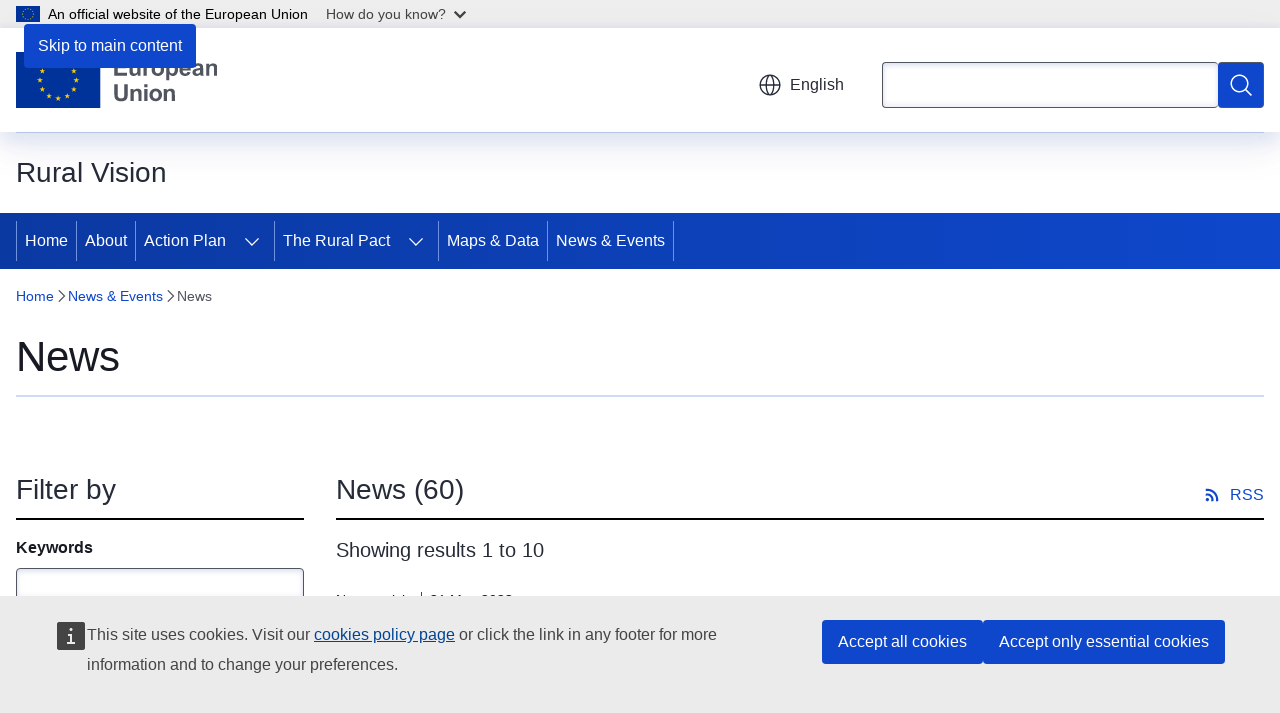

--- FILE ---
content_type: image/svg+xml
request_url: https://rural-vision.europa.eu/themes/contrib/oe_theme/dist/eu/images/logo/standard-version/positive/logo-eu--en.svg
body_size: 5876
content:
<?xml version="1.0" encoding="UTF-8" ?>
<svg
  width="172px"
  height="48px"
  viewBox="0 0 172 48"
  version="1.1"
  xmlns="http://www.w3.org/2000/svg"
  xmlns:xlink="http://www.w3.org/1999/xlink"
>
    <!-- Generator: Sketch 64 (93537) - https://sketch.com -->
    <title>EU/EU-emblem/standard-version/positive/EN</title>
    <desc>Created with Sketch.</desc>
    <g
    id="EU/EU-emblem/standard-version/positive/EN"
    stroke="none"
    stroke-width="1"
    fill="none"
    fill-rule="evenodd"
  >
        <g id="EU-emblem_standard">
            <g id="EU/EU-emblem/flag/flag-positive">
                <g id="EU_flag">
                    <rect
            id="🌈-flag"
            fill="#003399"
            fill-rule="nonzero"
            x="0"
            y="0"
            width="72"
            height="48"
          />
                    <path
            d="M35.06,8.91 L33.54,7.8 L35.42,7.8 L36,6 L36.58,7.8 L38.46,7.8 L36.94,8.91 L37.52,10.72 L36,9.6 L34.48,10.72 L35.06,8.91 L35.06,8.91 Z M36.94,40.2 L37.52,42 L36,40.89 L34.48,42 L35.06,40.2 L33.54,39.09 L35.42,39.09 L36,37.28 L36.58,39.09 L38.46,39.09 L36.94,40.2 Z M20.46,25.2 L18.94,26.32 L19.52,24.52 L18,23.44 L19.88,23.44 L20.46,21.64 L21.04,23.44 L22.93,23.44 L21.4,24.56 L21.98,26.36 L20.46,25.24 L20.46,25.2 Z M29.17,11 L29.75,12.8 L28.23,11.7 L26.71,12.81 L27.29,11.01 L25.77,9.9 L27.65,9.9 L28.23,8.1 L28.81,9.9 L30.69,9.9 L29.17,11 Z M22,15.62 L22.58,13.82 L23.17,15.62 L25,15.62 L23.48,16.74 L24.06,18.54 L22.53,17.42 L21,18.54 L21.58,16.74 L20.06,15.62 L22,15.62 Z M20.08,31.26 L22,31.26 L22.58,29.46 L23.17,31.26 L25,31.26 L23.48,32.38 L24.06,34.18 L22.53,33.07 L21,34.18 L21.58,32.38 L20.06,31.26 L20.08,31.26 Z M27.29,38.1 L25.77,37 L27.65,37 L28.23,35.2 L28.81,37 L30.69,37 L29.17,38.1 L29.75,39.9 L28.23,38.79 L26.71,39.9 L27.29,38.1 Z M52.48,24.56 L53.06,26.36 L51.54,25.24 L50,26.36 L50.58,24.56 L49.05,23.44 L51,23.44 L51.58,21.64 L52.16,23.44 L54,23.44 L52.48,24.56 Z M42.83,11 L41.31,9.9 L43.19,9.9 L43.77,8.1 L44.35,9.9 L46.23,9.9 L44.71,11 L45.29,12.8 L43.77,11.7 L42.25,12.81 L42.83,11.01 L42.83,11 Z M48.83,15.61 L49.42,13.81 L50,15.61 L51.88,15.61 L50.4,16.74 L50.98,18.54 L49.46,17.42 L47.93,18.54 L48.51,16.74 L47,15.62 L48.83,15.61 Z M50,31.26 L51.88,31.26 L50.4,32.38 L50.98,34.18 L49.46,33.07 L47.93,34.18 L48.51,32.38 L47,31.26 L48.88,31.26 L49.47,29.46 L50.05,31.26 L50,31.26 Z M46.23,37 L44.71,38.1 L45.29,39.9 L43.77,38.79 L42.25,39.9 L42.83,38.1 L41.31,37 L43.19,37 L43.77,35.2 L44.35,37 L46.23,37 Z"
            id="🌈-stars"
            fill="#FFCC00"
            fill-rule="nonzero"
          />
                </g>
            </g>
            <g
        id="🌈-Union"
        transform="translate(83.000000, 27.000000)"
        fill="#515560"
        fill-rule="nonzero"
      >
                <path
          d="M1,0.69 L3.89,0.69 L3.89,8.44 C3.8678325,9.24161441 3.90459816,10.0437742 4,10.84 C4.11178312,11.401504 4.42470326,11.9028874 4.88,12.25 C5.44212954,12.6295873 6.11264827,12.8156474 6.79,12.78 C7.44810314,12.8222963 8.10180702,12.6465695 8.65,12.28 C9.05776827,11.9646946 9.33251362,11.507975 9.42,11 C9.51798477,10.1939055 9.55808745,9.38182642 9.54,8.57 L9.54,0.69 L12.44,0.69 L12.44,8.21 C12.477931,9.42824013 12.3975543,10.6472864 12.2,11.85 C12.0666927,12.5119183 11.7711935,13.130405 11.34,13.65 C10.8769401,14.1679576 10.2978054,14.568897 9.65,14.82 C8.76813501,15.1334363 7.8354524,15.2792739 6.9,15.25 C5.84244573,15.3006748 4.78535167,15.1409211 3.79,14.78 C3.14209323,14.5060045 2.56690093,14.0848815 2.11,13.55 C1.72897377,13.0994058 1.4523631,12.5700891 1.3,12 C1.06994935,10.7907922 0.969381804,9.5605159 1,8.33 L1,0.69 Z"
          id="🌈-U"
        />
                <path
          d="M24.3,15 L21.55,15 L21.55,9.7 C21.5855773,8.97238442 21.5284521,8.24319853 21.38,7.53 C21.2731042,7.22114019 21.0741851,6.95242486 20.81,6.76 C20.5131439,6.56754971 20.1633772,6.47311271 19.81,6.49 C19.3533771,6.48525986 18.906401,6.62144789 18.53,6.88 C18.1721289,7.12148884 17.9020074,7.4722961 17.76,7.88 C17.5835877,8.66032644 17.5129543,9.46083903 17.55,10.26 L17.55,15 L14.84,15 L14.84,4.63 L17.39,4.63 L17.39,6.16 C18.175208,5.05121788 19.451354,4.39448775 20.81,4.4 C21.3803442,4.39246359 21.945904,4.50489415 22.47,4.73 C22.9143712,4.90527174 23.3067253,5.19093308 23.61,5.56 C23.8619724,5.90392796 24.0422117,6.29501327 24.14,6.71 C24.2649634,7.3183654 24.3186584,7.93921326 24.3,8.56 L24.3,15 Z"
          id="🌈-n"
        />
                <path
          d="M26.58,3.23 L26.58,0.69 L29.32,0.69 L29.32,3.23 L26.58,3.23 Z M26.58,15.01 L26.58,4.63 L29.32,4.63 L29.32,15 L26.58,15.01 Z"
          id="🌈-i"
        />
                <path
          d="M31,9.67 C31.0049073,8.74731313 31.2385465,7.84024316 31.68,7.03 C32.091107,6.18277843 32.7549603,5.48398545 33.58,5.03 C34.4304055,4.58177682 35.3787392,4.35156536 36.34,4.36 C37.7837214,4.309447 39.1829673,4.86407035 40.2,5.89 C41.20477,6.91872288 41.7464925,8.31275543 41.7,9.75 C41.7478306,11.2012282 41.2026306,12.6093607 40.19,13.65 C39.1849397,14.6775563 37.7968269,15.2393251 36.36,15.2 C35.4156003,15.2037053 34.483663,14.9844259 33.64,14.56 C32.7872002,14.1618112 32.0857443,13.4989353 31.64,12.67 C31.1823592,11.7381398 30.9624878,10.7074928 31,9.67 L31,9.67 Z M33.81,9.82 C33.7526345,10.6715533 34.016685,11.5136601 34.55,12.18 C35.0038579,12.6995884 35.6601021,12.9977087 36.35,12.9977087 C37.0398979,12.9977087 37.6961421,12.6995884 38.15,12.18 C38.6819239,11.5056213 38.9423233,10.6566478 38.88,9.8 C38.9380359,8.95613492 38.6775584,8.12117969 38.15,7.46 C37.6961421,6.94041163 37.0398979,6.64229132 36.35,6.64229132 C35.6601021,6.64229132 35.0038579,6.94041163 34.55,7.46 C34.016685,8.12633988 33.7526345,8.96844673 33.81,9.82 L33.81,9.82 Z"
          id="🌈-o"
        />
                <path
          d="M52.79,15 L50,15 L50,9.7 C50.0355773,8.97238442 49.9784521,8.24319853 49.83,7.53 C49.7231042,7.22114019 49.5241851,6.95242486 49.26,6.76 C48.9631439,6.56754971 48.6133772,6.47311271 48.26,6.49 C47.8033771,6.48525986 47.356401,6.62144789 46.98,6.88 C46.6221289,7.12148884 46.3520074,7.4722961 46.21,7.88 C46.0335877,8.66032644 45.9629543,9.46083903 46,10.26 L46,15 L43.25,15 L43.25,4.63 L45.8,4.63 L45.8,6.16 C46.585208,5.05121788 47.861354,4.39448775 49.22,4.4 C49.7903442,4.39246359 50.355904,4.50489415 50.88,4.73 C51.3243712,4.90527174 51.7167253,5.19093308 52.02,5.56 C52.271073,5.90575398 52.4543094,6.2959795 52.56,6.71 C52.6758254,7.31955361 52.7261115,7.9397488 52.71,8.56 L52.79,15 Z"
          id="🌈-n"
        />
            </g>
            <g
        id="🌈-European"
        transform="translate(84.000000, 6.000000)"
        fill="#515560"
        fill-rule="nonzero"
      >
                <polygon
          id="🌈-E"
          points="0 14.33 0 0 10.65 0 10.65 2.43 2.92 2.43 2.92 5.61 10.11 5.61 10.11 8 2.92 8 2.92 11.89 10.92 11.89 10.92 14.31"
        />
                <path
          d="M19.9,14.33 L19.9,12.77 C19.5212252,13.3248647 19.0087967,13.7753891 18.41,14.08 C17.7934196,14.4032876 17.1061455,14.5682334 16.41,14.56 C15.7540832,14.5719591 15.1062936,14.4134574 14.53,14.1 C13.9960496,13.8175266 13.5731879,13.3629502 13.33,12.81 C13.069166,12.0761187 12.9569874,11.297667 13,10.52 L13,4 L15.75,4 L15.75,8.77 C15.7096323,9.66610518 15.7598874,10.5639963 15.9,11.45 C15.9878498,11.7656691 16.182165,12.0412435 16.45,12.23 C16.7450842,12.4282653 17.0946255,12.5296323 17.45,12.52 C17.8972809,12.5244758 18.3346197,12.3880261 18.7,12.13 C19.0538421,11.9062755 19.3243805,11.5724944 19.47,11.18 C19.64967,10.2581912 19.7168274,9.31798719 19.67,8.38 L19.67,4 L22.42,4 L22.42,14.33 L19.9,14.33 Z"
          id="🌈-u"
        />
                <path
          d="M27.61,14.33 L24.87,14.33 L24.87,4 L27.42,4 L27.42,5.48 C27.7135943,4.94329671 28.1154043,4.47338325 28.6,4.1 C28.9527623,3.87734116 29.36291,3.76263884 29.78,3.77 C30.4199569,3.77159768 31.046781,3.95167974 31.59,4.29 L30.74,6.68 C30.3629472,6.40767318 29.9146265,6.25128222 29.45,6.23 C29.0897054,6.21791863 28.7363465,6.33099349 28.45,6.55 C28.129991,6.86191047 27.9105885,7.26240699 27.82,7.7 C27.6207931,8.84527309 27.5436946,10.0084538 27.59,11.17 L27.61,14.33 Z"
          id="🌈-r"
        />
                <path
          d="M31.84,9 C31.8414197,8.07811408 32.0716356,7.17099467 32.51,6.36 C32.9280484,5.51431914 33.5944498,4.81651666 34.42,4.36 C35.2677843,3.90488647 36.2179095,3.67424013 37.18,3.69 C38.6142068,3.65972579 39.9969803,4.22441866 41,5.25 C42.00477,6.27872288 42.5464925,7.67275543 42.5,9.11 C42.5465961,10.5561552 42.0054531,11.9595193 41,13 C39.9987129,14.0270347 38.6138263,14.5889651 37.18,14.55 C36.2356003,14.5537053 35.303663,14.3344259 34.46,13.91 C33.6103978,13.5071219 32.9102454,12.8454778 32.46,12.02 C32.0064089,11.0802169 31.7933633,10.0424789 31.84,9 Z M34.65,9.15 C34.5888366,10.0003686 34.8493827,10.8426822 35.38,11.51 C35.835708,12.0300228 36.4935569,12.3282367 37.185,12.3282367 C37.8764431,12.3282367 38.534292,12.0300228 38.99,11.51 C39.5219239,10.8356213 39.7823233,9.98664779 39.72,9.13 C39.7780359,8.28613492 39.5175584,7.45117969 38.99,6.79 C38.534292,6.26997718 37.8764431,5.97176326 37.185,5.97176326 C36.4935569,5.97176326 35.835708,6.26997718 35.38,6.79 C34.8517875,7.45471144 34.5913838,8.2929971 34.65,9.14 L34.65,9.15 Z"
          id="🌈-o"
        />
                <path
          d="M44.27,4 L46.83,4 L46.83,5.53 C47.1666441,5.00037466 47.6308221,4.56370354 48.18,4.26 C48.7506994,3.92935657 49.4005133,3.75999019 50.06,3.77 C51.244791,3.75764244 52.3722381,4.2791326 53.13,5.19 C54.0268077,6.30016135 54.4762208,7.70546914 54.39,9.13 C54.461981,10.5727408 54.0110426,11.9930192 53.12,13.13 C52.3477253,14.0512902 51.2020462,14.5763931 50,14.56 C49.4607497,14.5683706 48.9268596,14.4520099 48.44,14.22 C47.8973158,13.9142006 47.4104143,13.5185931 47,13.05 L47,18.27 L44.26,18.27 L44.27,4 Z M47,9 C46.9282091,9.91817467 47.1754582,10.8329963 47.7,11.59 C48.1028362,12.1153665 48.7279719,12.4223858 49.39,12.42 C50.0090618,12.4264112 50.5961943,12.1457693 50.98,11.66 C51.4644905,10.9134742 51.6861854,10.0266948 51.61,9.14 C51.6797113,8.28243771 51.4500055,7.42722515 50.96,6.72 C50.5759841,6.21448245 49.974776,5.92130072 49.34,5.93 C48.6951929,5.91930312 48.080576,6.20268935 47.67,6.7 C47.1822932,7.36360245 46.9449695,8.17829582 47,9 L47,9 Z"
          id="🌈-p"
        />
                <path
          d="M62.37,11 L65.1,11.45 C64.8130968,12.3748843 64.2297486,13.1796238 63.44,13.74 C62.5951369,14.2930105 61.599001,14.5691324 60.59,14.53 C59.0447651,14.6448985 57.5441538,13.980878 56.59,12.76 C55.8843274,11.7071641 55.5339205,10.4562118 55.59,9.19 C55.5135026,7.7333052 55.9964261,6.30242072 56.94,5.19 C57.8107713,4.23131045 59.0552666,3.69847669 60.35,3.73 C61.7334648,3.66127261 63.0742438,4.21962444 64,5.25 C64.9902179,6.59828149 65.4461916,8.26543557 65.28,9.93 L58.41,9.93 C58.3851457,10.6235106 58.620568,11.3012415 59.07,11.83 C59.4738823,12.2740211 60.0498887,12.5219226 60.65,12.51 C61.0424109,12.5196203 61.4265461,12.3962741 61.74,12.16 C62.0632712,11.8465439 62.2830789,11.4418186 62.37,11 L62.37,11 Z M62.53,8.22 C62.5559403,7.56051029 62.3348519,6.91507469 61.91,6.41 C61.5470264,6.00989135 61.0301884,5.78422968 60.49,5.79 C59.9218585,5.77673139 59.3767464,6.01453197 59,6.44 C58.5897686,6.93883036 58.3858393,7.57566205 58.43,8.22 L62.53,8.22 Z"
          id="🌈-e"
        />
                <path
          d="M69.54,7.12 L67.05,6.67 C67.2544769,5.78115376 67.7640103,4.99208462 68.49,4.44 C69.3969292,3.90894172 70.440834,3.65840457 71.49,3.72 C72.4199943,3.67205521 73.3497712,3.81850358 74.22,4.15 C74.7506314,4.37548354 75.195521,4.76432407 75.49,5.26 C75.7927699,6.03931612 75.9191307,6.87602952 75.86,7.71 L75.86,10.92 C75.8416494,11.5892475 75.8851677,12.2587593 75.99,12.92 C76.0947998,13.4051371 76.2593905,13.8753963 76.48,14.32 L73.77,14.32 C73.7033333,14.1333333 73.6133333,13.8633333 73.5,13.51 C73.5,13.34 73.42,13.24 73.41,13.18 C72.9733242,13.6044481 72.4612091,13.9435972 71.9,14.18 C71.3596209,14.4102871 70.7773713,14.526056 70.19,14.52 C69.2682718,14.5727029 68.3628925,14.2601315 67.67,13.65 C66.6665342,12.6567707 66.4609735,11.1109543 67.17,9.89 C67.4502518,9.43175528 67.8563988,9.06379307 68.34,8.83 C69.0379492,8.52884338 69.7700192,8.31392374 70.52,8.19 C71.4291269,8.05131417 72.3231049,7.8269826 73.19,7.52 L73.19,7.24 C73.2309608,6.8274882 73.0883195,6.41785168 72.8,6.12 C72.3624767,5.84386329 71.8443389,5.72402189 71.33,5.78 C70.9261627,5.75817053 70.5251954,5.85928401 70.18,6.07 C69.8616938,6.34410523 69.6377734,6.71147477 69.54,7.12 L69.54,7.12 Z M73.21,9.35 C72.86,9.46 72.3,9.6 71.54,9.77 C71.0222854,9.84982623 70.5198155,10.0083235 70.05,10.24 C69.7078564,10.4562881 69.5031996,10.8352822 69.51,11.24 C69.5066394,11.6189085 69.6626766,11.9817856 69.94,12.24 C70.2316557,12.5215326 70.6248411,12.6730352 71.03,12.66 C71.5433265,12.6514267 72.040626,12.4798234 72.45,12.17 C72.762533,11.9480897 72.9914469,11.6276103 73.1,11.26 C73.1919353,10.8196003 73.2288841,10.3694968 73.21,9.92 L73.21,9.35 Z"
          id="🌈-a"
        />
                <path
          d="M87.92,14.33 L85.18,14.33 L85.18,9 C85.2191795,8.2718436 85.1586187,7.54174919 85,6.83 C84.9006237,6.51723671 84.7001142,6.24637292 84.43,6.06 C84.1345873,5.86433404 83.7837485,5.76960756 83.43,5.79 C82.9733771,5.78525986 82.526401,5.92144789 82.15,6.18 C81.7868865,6.41585827 81.5152239,6.76866673 81.38,7.18 C81.2035877,7.96032644 81.1329543,8.76083903 81.17,9.56 L81.17,14.26 L78.42,14.26 L78.42,4 L81,4 L81,5.53 C81.7840613,4.41989792 83.0609464,3.76278746 84.42,3.77 C84.9902623,3.76335163 85.5556399,3.87574597 86.08,4.1 C86.5243712,4.27527174 86.9167253,4.56093308 87.22,4.93 C87.4719724,5.27392796 87.6522117,5.66501327 87.75,6.08 C87.8658254,6.68955361 87.9161115,7.3097488 87.9,7.93 L87.92,14.33 Z"
          id="🌈-n"
        />
            </g>
        </g>
    </g>
</svg>
